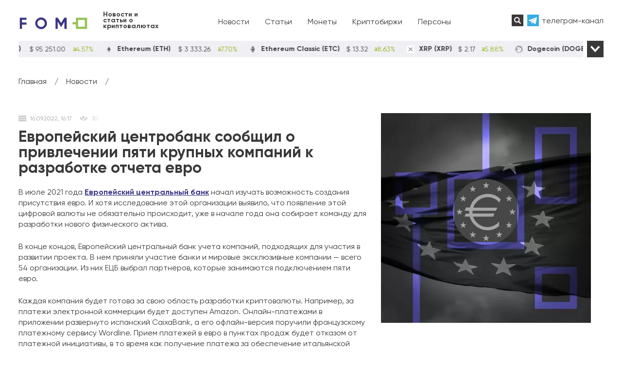

--- FILE ---
content_type: text/html; charset=UTF-8
request_url: https://fomo.press/news/evropeyskiy-tsentrobank-soobschil-o-privlechenii-pyati-krupnyh-kompaniy-k-razrabotke-otcheta-evro
body_size: 12588
content:
<!DOCTYPE html>
<html prefix="og: https://ogp.me/ns#" lang="ru">
<head>
    <meta charset="utf-8" />
    <meta name="viewport" content="width=device-width, initial-scale=1">
    <title>Европейский центробанк сообщил о привлечении пяти крупных компаний к разработке отчета евро</title><link rel="stylesheet" href="https://fomo.press/wp-content/cache/min/1/1815d4615b6617c512838b49cd4e750a.css" media="all" data-minify="1" />    <meta name="description" content="В июле 2021 года Европейский центральный банк начал изучать возможность создания присутствия евро. И хотя исследование этой организации выявило, что появление этой цифровой валюты не..." />    <meta property="og:type" content="article" /><meta property="og:url" content="https://fomo.press/news/evropeyskiy-tsentrobank-soobschil-o-privlechenii-pyati-krupnyh-kompaniy-k-razrabotke-otcheta-evro" /><meta property="og:title" content="Европейский центробанк сообщил о привлечении пяти крупных компаний к разработке отчета евро" /><meta property="og:description" content="В июле 2021 года Европейский центральный банк начал изучать возможность создания присутствия евро. И хотя исследование этой организации выявило, что появление этой цифровой валюты не..." /><meta property="og:image" content="https://fomo.press/wp-content/uploads/2022/09/evropeyskiy-tsentrobank-soobschil-o-privlechenii-pyati-krupnyh-kompaniy-k-razrabotke-otcheta-evro.jpg" />        
    <link rel="icon" href="https://fomo.press/favicon.svg" type="image/svg+xml">
    <meta name='robots' content='max-image-preview:large' />
<style id='wp-img-auto-sizes-contain-inline-css' type='text/css'>
img:is([sizes=auto i],[sizes^="auto," i]){contain-intrinsic-size:3000px 1500px}
/*# sourceURL=wp-img-auto-sizes-contain-inline-css */
</style>
<style id='classic-theme-styles-inline-css' type='text/css'>
/*! This file is auto-generated */
.wp-block-button__link{color:#fff;background-color:#32373c;border-radius:9999px;box-shadow:none;text-decoration:none;padding:calc(.667em + 2px) calc(1.333em + 2px);font-size:1.125em}.wp-block-file__button{background:#32373c;color:#fff;text-decoration:none}
/*# sourceURL=/wp-includes/css/classic-themes.min.css */
</style>










<script type="text/javascript" src="https://fomo.press/wp-includes/js/jquery/jquery.min.js" id="jquery-core-js"></script>
<script type="text/javascript" id="seo-automated-link-building-js-extra">
/* <![CDATA[ */
var seoAutomatedLinkBuilding = {"ajaxUrl":"https://fomo.press/wp-admin/admin-ajax.php"};
//# sourceURL=seo-automated-link-building-js-extra
/* ]]> */
</script>
<script data-minify="1" type="text/javascript" src="https://fomo.press/wp-content/cache/min/1/wp-content/plugins/seo-automated-link-building/js/seo-automated-link-building.js?ver=1763653790" id="seo-automated-link-building-js"></script>
<link rel="canonical" href="https://fomo.press/news/evropeyskiy-tsentrobank-soobschil-o-privlechenii-pyati-krupnyh-kompaniy-k-razrabotke-otcheta-evro" />
<style>.pseudo-clearfy-link { color: #008acf; cursor: pointer;}.pseudo-clearfy-link:hover { text-decoration: none;}</style>
<link rel="preload" as="font" href="https://fomo.press/wp-content/themes/fomo/fonts/Gilroy-Regular.woff" crossorigin>
<link rel="preload" as="font" href="https://fomo.press/wp-content/themes/fomo/fonts/Gilroy-Regular.ttf" crossorigin>
<link rel="preload" as="font" href="https://fomo.press/wp-content/themes/fomo/fonts/Gilroy-Bold.woff" crossorigin>
<link rel="preload" as="font" href="https://fomo.press/wp-content/themes/fomo/fonts/Gilroy-Bold.ttf" crossorigin><style type="text/css">.broken_link, a.broken_link {
	text-decoration: line-through;
}</style><noscript><style id="rocket-lazyload-nojs-css">.rll-youtube-player, [data-lazy-src]{display:none !important;}</style></noscript>    <!-- Yandex.Metrika counter --> <script type="text/javascript" > (function(m,e,t,r,i,k,a){m[i]=m[i]||function(){(m[i].a=m[i].a||[]).push(arguments)}; m[i].l=1*new Date(); for (var j = 0; j < document.scripts.length; j++) {if (document.scripts[j].src === r) { return; }} k=e.createElement(t),a=e.getElementsByTagName(t)[0],k.async=1,k.src=r,a.parentNode.insertBefore(k,a)}) (window, document, "script", "https://mc.yandex.ru/metrika/tag.js", "ym"); ym(90066100, "init", { clickmap:true, trackLinks:true, accurateTrackBounce:true, webvisor:true, trackHash:true }); </script> <noscript><div><img src="https://mc.yandex.ru/watch/90066100" style="position:absolute; left:-9999px;" alt="" /></div></noscript> <!-- /Yandex.Metrika counter -->
	<meta name="yandex-verification" content="42ad736287583492" />
	<meta name="google-site-verification" content="ev8-Ay_KfNz042zvOpAMPksWEj3Ow5y_7DTycBxQao8" />
<style id='global-styles-inline-css' type='text/css'>
:root{--wp--preset--aspect-ratio--square: 1;--wp--preset--aspect-ratio--4-3: 4/3;--wp--preset--aspect-ratio--3-4: 3/4;--wp--preset--aspect-ratio--3-2: 3/2;--wp--preset--aspect-ratio--2-3: 2/3;--wp--preset--aspect-ratio--16-9: 16/9;--wp--preset--aspect-ratio--9-16: 9/16;--wp--preset--color--black: #000000;--wp--preset--color--cyan-bluish-gray: #abb8c3;--wp--preset--color--white: #ffffff;--wp--preset--color--pale-pink: #f78da7;--wp--preset--color--vivid-red: #cf2e2e;--wp--preset--color--luminous-vivid-orange: #ff6900;--wp--preset--color--luminous-vivid-amber: #fcb900;--wp--preset--color--light-green-cyan: #7bdcb5;--wp--preset--color--vivid-green-cyan: #00d084;--wp--preset--color--pale-cyan-blue: #8ed1fc;--wp--preset--color--vivid-cyan-blue: #0693e3;--wp--preset--color--vivid-purple: #9b51e0;--wp--preset--gradient--vivid-cyan-blue-to-vivid-purple: linear-gradient(135deg,rgb(6,147,227) 0%,rgb(155,81,224) 100%);--wp--preset--gradient--light-green-cyan-to-vivid-green-cyan: linear-gradient(135deg,rgb(122,220,180) 0%,rgb(0,208,130) 100%);--wp--preset--gradient--luminous-vivid-amber-to-luminous-vivid-orange: linear-gradient(135deg,rgb(252,185,0) 0%,rgb(255,105,0) 100%);--wp--preset--gradient--luminous-vivid-orange-to-vivid-red: linear-gradient(135deg,rgb(255,105,0) 0%,rgb(207,46,46) 100%);--wp--preset--gradient--very-light-gray-to-cyan-bluish-gray: linear-gradient(135deg,rgb(238,238,238) 0%,rgb(169,184,195) 100%);--wp--preset--gradient--cool-to-warm-spectrum: linear-gradient(135deg,rgb(74,234,220) 0%,rgb(151,120,209) 20%,rgb(207,42,186) 40%,rgb(238,44,130) 60%,rgb(251,105,98) 80%,rgb(254,248,76) 100%);--wp--preset--gradient--blush-light-purple: linear-gradient(135deg,rgb(255,206,236) 0%,rgb(152,150,240) 100%);--wp--preset--gradient--blush-bordeaux: linear-gradient(135deg,rgb(254,205,165) 0%,rgb(254,45,45) 50%,rgb(107,0,62) 100%);--wp--preset--gradient--luminous-dusk: linear-gradient(135deg,rgb(255,203,112) 0%,rgb(199,81,192) 50%,rgb(65,88,208) 100%);--wp--preset--gradient--pale-ocean: linear-gradient(135deg,rgb(255,245,203) 0%,rgb(182,227,212) 50%,rgb(51,167,181) 100%);--wp--preset--gradient--electric-grass: linear-gradient(135deg,rgb(202,248,128) 0%,rgb(113,206,126) 100%);--wp--preset--gradient--midnight: linear-gradient(135deg,rgb(2,3,129) 0%,rgb(40,116,252) 100%);--wp--preset--font-size--small: 13px;--wp--preset--font-size--medium: 20px;--wp--preset--font-size--large: 36px;--wp--preset--font-size--x-large: 42px;--wp--preset--spacing--20: 0.44rem;--wp--preset--spacing--30: 0.67rem;--wp--preset--spacing--40: 1rem;--wp--preset--spacing--50: 1.5rem;--wp--preset--spacing--60: 2.25rem;--wp--preset--spacing--70: 3.38rem;--wp--preset--spacing--80: 5.06rem;--wp--preset--shadow--natural: 6px 6px 9px rgba(0, 0, 0, 0.2);--wp--preset--shadow--deep: 12px 12px 50px rgba(0, 0, 0, 0.4);--wp--preset--shadow--sharp: 6px 6px 0px rgba(0, 0, 0, 0.2);--wp--preset--shadow--outlined: 6px 6px 0px -3px rgb(255, 255, 255), 6px 6px rgb(0, 0, 0);--wp--preset--shadow--crisp: 6px 6px 0px rgb(0, 0, 0);}:where(.is-layout-flex){gap: 0.5em;}:where(.is-layout-grid){gap: 0.5em;}body .is-layout-flex{display: flex;}.is-layout-flex{flex-wrap: wrap;align-items: center;}.is-layout-flex > :is(*, div){margin: 0;}body .is-layout-grid{display: grid;}.is-layout-grid > :is(*, div){margin: 0;}:where(.wp-block-columns.is-layout-flex){gap: 2em;}:where(.wp-block-columns.is-layout-grid){gap: 2em;}:where(.wp-block-post-template.is-layout-flex){gap: 1.25em;}:where(.wp-block-post-template.is-layout-grid){gap: 1.25em;}.has-black-color{color: var(--wp--preset--color--black) !important;}.has-cyan-bluish-gray-color{color: var(--wp--preset--color--cyan-bluish-gray) !important;}.has-white-color{color: var(--wp--preset--color--white) !important;}.has-pale-pink-color{color: var(--wp--preset--color--pale-pink) !important;}.has-vivid-red-color{color: var(--wp--preset--color--vivid-red) !important;}.has-luminous-vivid-orange-color{color: var(--wp--preset--color--luminous-vivid-orange) !important;}.has-luminous-vivid-amber-color{color: var(--wp--preset--color--luminous-vivid-amber) !important;}.has-light-green-cyan-color{color: var(--wp--preset--color--light-green-cyan) !important;}.has-vivid-green-cyan-color{color: var(--wp--preset--color--vivid-green-cyan) !important;}.has-pale-cyan-blue-color{color: var(--wp--preset--color--pale-cyan-blue) !important;}.has-vivid-cyan-blue-color{color: var(--wp--preset--color--vivid-cyan-blue) !important;}.has-vivid-purple-color{color: var(--wp--preset--color--vivid-purple) !important;}.has-black-background-color{background-color: var(--wp--preset--color--black) !important;}.has-cyan-bluish-gray-background-color{background-color: var(--wp--preset--color--cyan-bluish-gray) !important;}.has-white-background-color{background-color: var(--wp--preset--color--white) !important;}.has-pale-pink-background-color{background-color: var(--wp--preset--color--pale-pink) !important;}.has-vivid-red-background-color{background-color: var(--wp--preset--color--vivid-red) !important;}.has-luminous-vivid-orange-background-color{background-color: var(--wp--preset--color--luminous-vivid-orange) !important;}.has-luminous-vivid-amber-background-color{background-color: var(--wp--preset--color--luminous-vivid-amber) !important;}.has-light-green-cyan-background-color{background-color: var(--wp--preset--color--light-green-cyan) !important;}.has-vivid-green-cyan-background-color{background-color: var(--wp--preset--color--vivid-green-cyan) !important;}.has-pale-cyan-blue-background-color{background-color: var(--wp--preset--color--pale-cyan-blue) !important;}.has-vivid-cyan-blue-background-color{background-color: var(--wp--preset--color--vivid-cyan-blue) !important;}.has-vivid-purple-background-color{background-color: var(--wp--preset--color--vivid-purple) !important;}.has-black-border-color{border-color: var(--wp--preset--color--black) !important;}.has-cyan-bluish-gray-border-color{border-color: var(--wp--preset--color--cyan-bluish-gray) !important;}.has-white-border-color{border-color: var(--wp--preset--color--white) !important;}.has-pale-pink-border-color{border-color: var(--wp--preset--color--pale-pink) !important;}.has-vivid-red-border-color{border-color: var(--wp--preset--color--vivid-red) !important;}.has-luminous-vivid-orange-border-color{border-color: var(--wp--preset--color--luminous-vivid-orange) !important;}.has-luminous-vivid-amber-border-color{border-color: var(--wp--preset--color--luminous-vivid-amber) !important;}.has-light-green-cyan-border-color{border-color: var(--wp--preset--color--light-green-cyan) !important;}.has-vivid-green-cyan-border-color{border-color: var(--wp--preset--color--vivid-green-cyan) !important;}.has-pale-cyan-blue-border-color{border-color: var(--wp--preset--color--pale-cyan-blue) !important;}.has-vivid-cyan-blue-border-color{border-color: var(--wp--preset--color--vivid-cyan-blue) !important;}.has-vivid-purple-border-color{border-color: var(--wp--preset--color--vivid-purple) !important;}.has-vivid-cyan-blue-to-vivid-purple-gradient-background{background: var(--wp--preset--gradient--vivid-cyan-blue-to-vivid-purple) !important;}.has-light-green-cyan-to-vivid-green-cyan-gradient-background{background: var(--wp--preset--gradient--light-green-cyan-to-vivid-green-cyan) !important;}.has-luminous-vivid-amber-to-luminous-vivid-orange-gradient-background{background: var(--wp--preset--gradient--luminous-vivid-amber-to-luminous-vivid-orange) !important;}.has-luminous-vivid-orange-to-vivid-red-gradient-background{background: var(--wp--preset--gradient--luminous-vivid-orange-to-vivid-red) !important;}.has-very-light-gray-to-cyan-bluish-gray-gradient-background{background: var(--wp--preset--gradient--very-light-gray-to-cyan-bluish-gray) !important;}.has-cool-to-warm-spectrum-gradient-background{background: var(--wp--preset--gradient--cool-to-warm-spectrum) !important;}.has-blush-light-purple-gradient-background{background: var(--wp--preset--gradient--blush-light-purple) !important;}.has-blush-bordeaux-gradient-background{background: var(--wp--preset--gradient--blush-bordeaux) !important;}.has-luminous-dusk-gradient-background{background: var(--wp--preset--gradient--luminous-dusk) !important;}.has-pale-ocean-gradient-background{background: var(--wp--preset--gradient--pale-ocean) !important;}.has-electric-grass-gradient-background{background: var(--wp--preset--gradient--electric-grass) !important;}.has-midnight-gradient-background{background: var(--wp--preset--gradient--midnight) !important;}.has-small-font-size{font-size: var(--wp--preset--font-size--small) !important;}.has-medium-font-size{font-size: var(--wp--preset--font-size--medium) !important;}.has-large-font-size{font-size: var(--wp--preset--font-size--large) !important;}.has-x-large-font-size{font-size: var(--wp--preset--font-size--x-large) !important;}
/*# sourceURL=global-styles-inline-css */
</style>
<style id='mcw-custom-inline-css' type='text/css'>
#mcw-463 .cc-coin { color: #393939; } #mcw-463 .cc-ticker { background-color: #f0eff4; }
/*# sourceURL=mcw-custom-inline-css */
</style>
</head>
<body class="single" itemscope="itemscope" itemtype="https://schema.org/WebPage">
<div class="header" itemscope itemtype="https://schema.org/WPHeader">
    <div class="wrapper">
        <div class="header-item header-logo">
                    <a itemprop="url" href="/" title="fomo.press">
                <img width="144" height="24" class="logo" src="data:image/svg+xml,%3Csvg%20xmlns='http://www.w3.org/2000/svg'%20viewBox='0%200%20144%2024'%3E%3C/svg%3E" alt="fomo.press" data-lazy-src="https://fomo.press/wp-content/themes/fomo/img/logo.svg"><noscript><img width="144" height="24" class="logo" src="https://fomo.press/wp-content/themes/fomo/img/logo.svg" alt="fomo.press"></noscript>
                <span class="slogan">Новости и статьи о криптовалютах</span>
            </a>
                </div>
        <div class="header-item header-menu" itemscope itemtype="https://schema.org/SiteNavigationElement">
            <div class="menu-topmenu-container"><ul id="menu-topmenu" class="menu"><li itemprop="name"><a itemprop="url" href="https://fomo.press/news">Новости</a></li>
<li itemprop="name"><a itemprop="url" href="https://fomo.press/posts">Статьи</a></li>
<li itemprop="name"><a itemprop="url" href="https://fomo.press/coins">Монеты</a></li>
<li itemprop="name"><a itemprop="url" href="https://fomo.press/exchanges">Криптобиржи</a></li>
<li itemprop="name"><a itemprop="url" href="https://fomo.press/persons">Персоны</a></li>
<li itemprop="name"><a itemprop="url" href="https://fomo.press/organizations">Организации</a></li>
<li itemprop="name"><a itemprop="url" href="https://fomo.press/countries">Страны</a></li>
</ul></div>        </div>
        <div class="header-search">
            <form role="search" method="get" class="search-form" action="https://fomo.press/">
                <input class="search-form__input" type="text" value="" name="s" id="s" placeholder="Поиск..." autocomplete="off" />
                <input class="submit" type="submit" value="Поиск" />
            </form>
        </div>
        <div class="header-social social-icons">
                    <a class="social-tg" target="_blank" href="https://t.me/fomopress">телеграм-канал</a>
                </div>
    </div>
</div>
<div class="wrapper coins-widget">
    <div class="cryptoboxes" id="mcw-463" data-realtime="on"><div class="mcw-ticker mcw-ticker-1 mcw-same" data-speed="70"><div class="cc-ticker mcw-custom-theme"><div class="cc-stats"><div class="cc-coin"><div><img class="coin-img" alt="bitcoin" src="data:image/svg+xml,%3Csvg%20xmlns='http://www.w3.org/2000/svg'%20viewBox='0%200%200%2025'%3E%3C/svg%3E" height="25" data-lazy-src="https://coin-images.coingecko.com/coins/images/1/thumb/bitcoin.png" /><noscript><img class="coin-img" alt="bitcoin" src="https://coin-images.coingecko.com/coins/images/1/thumb/bitcoin.png" height="25" /></noscript></div>Bitcoin (BTC) <span data-price="95251.00000000000000" data-live-price="bitcoin" data-rate="1" data-currency="USD" style="width: 10ch !important;text-align:center;margin-left:1ch;"><b class="fiat-symbol">$</b> <span>95 251.00</span></span><span data-live-change="BTC" class="mcw-up"><span class="micon-arrow-up"></span> <span>4.57%</span></span></div><div class="cc-coin"><div><img class="coin-img" alt="ethereum" src="data:image/svg+xml,%3Csvg%20xmlns='http://www.w3.org/2000/svg'%20viewBox='0%200%200%2025'%3E%3C/svg%3E" height="25" data-lazy-src="https://coin-images.coingecko.com/coins/images/279/thumb/ethereum.png" /><noscript><img class="coin-img" alt="ethereum" src="https://coin-images.coingecko.com/coins/images/279/thumb/ethereum.png" height="25" /></noscript></div>Ethereum (ETH) <span data-price="3333.26000000000022" data-live-price="ethereum" data-rate="1" data-currency="USD" style="width: 9ch !important;text-align:center;margin-left:1ch;"><b class="fiat-symbol">$</b> <span>3 333.26</span></span><span data-live-change="ETH" class="mcw-up"><span class="micon-arrow-up"></span> <span>7.70%</span></span></div><div class="cc-coin"><div><img class="coin-img" alt="ethereum-classic" src="data:image/svg+xml,%3Csvg%20xmlns='http://www.w3.org/2000/svg'%20viewBox='0%200%200%2025'%3E%3C/svg%3E" height="25" data-lazy-src="https://coin-images.coingecko.com/coins/images/453/thumb/ethereum-classic-logo.png" /><noscript><img class="coin-img" alt="ethereum-classic" src="https://coin-images.coingecko.com/coins/images/453/thumb/ethereum-classic-logo.png" height="25" /></noscript></div>Ethereum Classic (ETC) <span data-price="13.32000000000000" data-live-price="ethereum-classic" data-rate="1" data-currency="USD" style="width: 6ch !important;text-align:center;margin-left:1ch;"><b class="fiat-symbol">$</b> <span>13.32</span></span><span data-live-change="ETC" class="mcw-up"><span class="micon-arrow-up"></span> <span>8.63%</span></span></div><div class="cc-coin"><div><img class="coin-img" alt="xrp" src="data:image/svg+xml,%3Csvg%20xmlns='http://www.w3.org/2000/svg'%20viewBox='0%200%200%2025'%3E%3C/svg%3E" height="25" data-lazy-src="https://coin-images.coingecko.com/coins/images/44/thumb/xrp-symbol-white-128.png" /><noscript><img class="coin-img" alt="xrp" src="https://coin-images.coingecko.com/coins/images/44/thumb/xrp-symbol-white-128.png" height="25" /></noscript></div>XRP (XRP) <span data-price="2.17000000000000" data-live-price="ripple" data-rate="1" data-currency="USD" style="width: 5ch !important;text-align:center;margin-left:1ch;"><b class="fiat-symbol">$</b> <span>2.17</span></span><span data-live-change="XRP" class="mcw-up"><span class="micon-arrow-up"></span> <span>5.88%</span></span></div><div class="cc-coin"><div><img class="coin-img" alt="dogecoin" src="data:image/svg+xml,%3Csvg%20xmlns='http://www.w3.org/2000/svg'%20viewBox='0%200%200%2025'%3E%3C/svg%3E" height="25" data-lazy-src="https://coin-images.coingecko.com/coins/images/5/thumb/dogecoin.png" /><noscript><img class="coin-img" alt="dogecoin" src="https://coin-images.coingecko.com/coins/images/5/thumb/dogecoin.png" height="25" /></noscript></div>Dogecoin (DOGE) <span data-price="0.14745300000000" data-live-price="dogecoin" data-rate="1" data-currency="USD" style="width: 9ch !important;text-align:center;margin-left:1ch;"><b class="fiat-symbol">$</b> <span>0.147453</span></span><span data-live-change="DOGE" class="mcw-up"><span class="micon-arrow-up"></span> <span>8.09%</span></span></div><div class="cc-coin"><div><img class="coin-img" alt="cardano" src="data:image/svg+xml,%3Csvg%20xmlns='http://www.w3.org/2000/svg'%20viewBox='0%200%200%2025'%3E%3C/svg%3E" height="25" data-lazy-src="https://coin-images.coingecko.com/coins/images/975/thumb/cardano.png" /><noscript><img class="coin-img" alt="cardano" src="https://coin-images.coingecko.com/coins/images/975/thumb/cardano.png" height="25" /></noscript></div>Cardano (ADA) <span data-price="0.42123900000000" data-live-price="cardano" data-rate="1" data-currency="USD" style="width: 9ch !important;text-align:center;margin-left:1ch;"><b class="fiat-symbol">$</b> <span>0.421239</span></span><span data-live-change="ADA" class="mcw-up"><span class="micon-arrow-up"></span> <span>9.27%</span></span></div><div class="cc-coin"><div><img class="coin-img" alt="solana" src="data:image/svg+xml,%3Csvg%20xmlns='http://www.w3.org/2000/svg'%20viewBox='0%200%200%2025'%3E%3C/svg%3E" height="25" data-lazy-src="https://coin-images.coingecko.com/coins/images/4128/thumb/solana.png" /><noscript><img class="coin-img" alt="solana" src="https://coin-images.coingecko.com/coins/images/4128/thumb/solana.png" height="25" /></noscript></div>Solana (SOL) <span data-price="145.56000000000000" data-live-price="solana" data-rate="1" data-currency="USD" style="width: 7ch !important;text-align:center;margin-left:1ch;"><b class="fiat-symbol">$</b> <span>145.56</span></span><span data-live-change="SOL" class="mcw-up"><span class="micon-arrow-up"></span> <span>4.91%</span></span></div><div class="cc-coin"><div><img class="coin-img" alt="polkadot" src="data:image/svg+xml,%3Csvg%20xmlns='http://www.w3.org/2000/svg'%20viewBox='0%200%200%2025'%3E%3C/svg%3E" height="25" data-lazy-src="https://coin-images.coingecko.com/coins/images/12171/thumb/polkadot.jpg" /><noscript><img class="coin-img" alt="polkadot" src="https://coin-images.coingecko.com/coins/images/12171/thumb/polkadot.jpg" height="25" /></noscript></div>Polkadot (DOT) <span data-price="2.27000000000000" data-live-price="polkadot" data-rate="1" data-currency="USD" style="width: 5ch !important;text-align:center;margin-left:1ch;"><b class="fiat-symbol">$</b> <span>2.27</span></span><span data-live-change="DOT" class="mcw-up"><span class="micon-arrow-up"></span> <span>9.53%</span></span></div><div class="cc-coin"><div><img class="coin-img" alt="litecoin" src="data:image/svg+xml,%3Csvg%20xmlns='http://www.w3.org/2000/svg'%20viewBox='0%200%200%2025'%3E%3C/svg%3E" height="25" data-lazy-src="https://coin-images.coingecko.com/coins/images/2/thumb/litecoin.png" /><noscript><img class="coin-img" alt="litecoin" src="https://coin-images.coingecko.com/coins/images/2/thumb/litecoin.png" height="25" /></noscript></div>Litecoin (LTC) <span data-price="78.00000000000000" data-live-price="litecoin" data-rate="1" data-currency="USD" style="width: 6ch !important;text-align:center;margin-left:1ch;"><b class="fiat-symbol">$</b> <span>78.00</span></span><span data-live-change="LTC" class="mcw-up"><span class="micon-arrow-up"></span> <span>2.50%</span></span></div><div class="cc-coin"><div><img class="coin-img" alt="tron" src="data:image/svg+xml,%3Csvg%20xmlns='http://www.w3.org/2000/svg'%20viewBox='0%200%200%2025'%3E%3C/svg%3E" height="25" data-lazy-src="https://coin-images.coingecko.com/coins/images/1094/thumb/tron-logo.png" /><noscript><img class="coin-img" alt="tron" src="https://coin-images.coingecko.com/coins/images/1094/thumb/tron-logo.png" height="25" /></noscript></div>TRON (TRX) <span data-price="0.30448000000000" data-live-price="tron" data-rate="1" data-currency="USD" style="width: 9ch !important;text-align:center;margin-left:1ch;"><b class="fiat-symbol">$</b> <span>0.30448</span></span><span data-live-change="TRX" class="mcw-up"><span class="micon-arrow-up"></span> <span>1.69%</span></span></div><div class="cc-coin"><div><img class="coin-img" alt="cosmos" src="data:image/svg+xml,%3Csvg%20xmlns='http://www.w3.org/2000/svg'%20viewBox='0%200%200%2025'%3E%3C/svg%3E" height="25" data-lazy-src="https://coin-images.coingecko.com/coins/images/1481/thumb/cosmos_hub.png" /><noscript><img class="coin-img" alt="cosmos" src="https://coin-images.coingecko.com/coins/images/1481/thumb/cosmos_hub.png" height="25" /></noscript></div>Cosmos Hub (ATOM) <span data-price="2.64000000000000" data-live-price="cosmos-hub" data-rate="1" data-currency="USD" style="width: 5ch !important;text-align:center;margin-left:1ch;"><b class="fiat-symbol">$</b> <span>2.64</span></span><span data-live-change="ATOM" class="mcw-up"><span class="micon-arrow-up"></span> <span>5.61%</span></span></div><div class="cc-coin"><div><img class="coin-img" alt="near" src="data:image/svg+xml,%3Csvg%20xmlns='http://www.w3.org/2000/svg'%20viewBox='0%200%200%2025'%3E%3C/svg%3E" height="25" data-lazy-src="https://coin-images.coingecko.com/coins/images/10365/thumb/near.jpg" /><noscript><img class="coin-img" alt="near" src="https://coin-images.coingecko.com/coins/images/10365/thumb/near.jpg" height="25" /></noscript></div>NEAR Protocol (NEAR) <span data-price="1.87000000000000" data-live-price="near-protocol" data-rate="1" data-currency="USD" style="width: 5ch !important;text-align:center;margin-left:1ch;"><b class="fiat-symbol">$</b> <span>1.87</span></span><span data-live-change="NEAR" class="mcw-up"><span class="micon-arrow-up"></span> <span>9.67%</span></span></div><div class="cc-coin"><div><img class="coin-img" alt="dash" src="data:image/svg+xml,%3Csvg%20xmlns='http://www.w3.org/2000/svg'%20viewBox='0%200%200%2025'%3E%3C/svg%3E" height="25" data-lazy-src="https://coin-images.coingecko.com/coins/images/19/thumb/dash-logo.png" /><noscript><img class="coin-img" alt="dash" src="https://coin-images.coingecko.com/coins/images/19/thumb/dash-logo.png" height="25" /></noscript></div>Dash (DASH) <span data-price="57.83000000000000" data-live-price="dash" data-rate="1" data-currency="USD" style="width: 6ch !important;text-align:center;margin-left:1ch;"><b class="fiat-symbol">$</b> <span>57.83</span></span><span data-live-change="DASH" class="mcw-up"><span class="micon-arrow-up"></span> <span>41.97%</span></span></div><div class="cc-coin"><div><img class="coin-img" alt="shiba-inu" src="data:image/svg+xml,%3Csvg%20xmlns='http://www.w3.org/2000/svg'%20viewBox='0%200%200%2025'%3E%3C/svg%3E" height="25" data-lazy-src="https://coin-images.coingecko.com/coins/images/11939/thumb/shiba.png" /><noscript><img class="coin-img" alt="shiba-inu" src="https://coin-images.coingecko.com/coins/images/11939/thumb/shiba.png" height="25" /></noscript></div>Shiba Inu (SHIB) <span data-price="0.00000886000000" data-live-price="shiba-inu" data-rate="1" data-currency="USD" style="width: 9ch !important;text-align:center;margin-left:1ch;"><b class="fiat-symbol">$</b> <span>0.000009</span></span><span data-live-change="SHIB" class="mcw-up"><span class="micon-arrow-up"></span> <span>5.49%</span></span></div></div></div></div></div>    <span class="all-coins-widget-button all-coins-widget-button-open"></span>
    <span class="all-coins-widget-button all-coins-widget-button-close"></span>
</div><script>
    var ymarr = new Map();
</script>
<div class="section wrapper post-header">
    <ul itemscope itemtype="https://schema.org/BreadcrumbList" class="breadcrumbs"><li itemprop="itemListElement" itemscope itemtype="https://schema.org/ListItem" class="item"><a itemprop="item" href="https://fomo.press" class="link"><span itemprop="name">Главная</span></a><meta itemprop="position" content="1" /></li><li class="separator">/</li><li itemprop="itemListElement" itemscope itemtype="https://schema.org/ListItem" class="item"><a itemprop="item" href="https://fomo.press/news" class="link"><span itemprop="name">Новости</span></a><meta itemprop="position" content="2" /></li><li class="separator">/</li></ul></div>
    <div class="single-inner" id="post-832">
<div class="section wrapper single-wrapper">
    <div class="text">
        <div class="text-info">
            <span class="text-info-date">16.09.2022, 16:17</span>
            <span class="text-info-view"><div class="post-views content-post post-832 entry-meta">
				<span class="post-views-count">30</span>
			</div></span>
        </div>
        <h1>Европейский центробанк сообщил о привлечении пяти крупных компаний к разработке отчета евро</h1>
        <p>В июле 2021 года <a href="https://fomo.press/organizations/evropeyskiy-tsentralnyy-bank" data-internallinksmanager029f6b8e52c="190" title="Европейский центральный банк">Европейский центральный банк</a> начал изучать возможность создания присутствия евро. И хотя исследование этой организации выявило, что появление этой цифровой валюты не обязательно происходит, уже в начале года она собирает команду для разработки нового физического актива.</p><div class="text-img"><img width="432" height="432" decoding="async" src="data:image/svg+xml,%3Csvg%20xmlns='http://www.w3.org/2000/svg'%20viewBox='0%200%20432%20432'%3E%3C/svg%3E" alt="Европейский центробанк сообщил о привлечении пяти крупных компаний к разработке отчета евро" data-lazy-src="https://fomo.press/wp-content/webp-express/webp-images/doc-root/wp-content/uploads/2022/09/evropeyskiy-tsentrobank-soobschil-o-privlechenii-pyati-krupnyh-kompaniy-k-razrabotke-otcheta-evro-432x432.jpg.webp"><noscript><img width="432" height="432" decoding="async" src="https://fomo.press/wp-content/webp-express/webp-images/doc-root/wp-content/uploads/2022/09/evropeyskiy-tsentrobank-soobschil-o-privlechenii-pyati-krupnyh-kompaniy-k-razrabotke-otcheta-evro-432x432.jpg.webp" alt="Европейский центробанк сообщил о привлечении пяти крупных компаний к разработке отчета евро"></noscript></div>
<p>В конце концов, Европейский центральный банк учета компаний, подходящих для участия в развитии проекта. В нем приняли участие банки и мировые эксклюзивные компании — всего 54 организации. Из них ЕЦБ выбрал партнёров, которые занимаются подключением пяти евро.</p>
<p>Каждая компания будет готова за свою область разработки криптовалюты. Например, за платежи электронной коммерции будет доступен Amazon. Онлайн-платежами в приложении развернуто испанский CaixaBank, а его офлайн-версия поручили французскому платежному сервису Wordline. Прием платежей в евро в пунктах продаж будет отказом от платежной инициативы, в то время как получение платежа за обеспечение итальянской компанией Nexi.</p>
<p>Тестирование прототипа цифровой валюты ЕЦБ должно было начаться уже в этом месяце и закончиться в конце года.</p>
</p>                <span class="text-author">Автор материала: Руслан Гагуа</span>        <div class="tags-info">
            <a class="tags-info-item organization-item" href="https://fomo.press/organizations/amazon">Amazon</a><a class="tags-info-item organization-item" href="https://fomo.press/organizations/evropeyskiy-tsentralnyy-bank">ЕЦБ</a><a class="tags-info-item tag-item" href="https://fomo.press/tag/cbdc">CBDC</a>        </div>
    </div>
</div>
<div class="section wrapper single-wrapper perelink">
    <span class="another-title">Ещё по теме</span>
    <div class="news00">
            <div class="news00-item">
            <div class="news00-item-info">
                <span class="news00-item-info-date">01.03.23, 10:27</span>
                <div class="tags-info">
                                    </div>
            </div>
            <a href="https://fomo.press/posts/chto-takoe-kriptovalyuta">Что такое криптовалюта?</a>
        </div>
                <div class="news00-item">
            <div class="news00-item-info">
                <span class="news00-item-info-date">14.03.23, 12:03</span>
                <div class="tags-info">
                    <span class="tags-info-item coin-item">Ethereum</span>                </div>
            </div>
            <a href="https://fomo.press/posts/chto-takoe-ethereum">Что такое Ethereum?</a>
        </div>
                <div class="news00-item">
            <div class="news00-item-info">
                <span class="news00-item-info-date">02.03.23, 21:07</span>
                <div class="tags-info">
                                    </div>
            </div>
            <a href="https://fomo.press/posts/chto-takoe-blokcheyn">Что такое блокчейн?</a>
        </div>
            </div>
    <div class="news96-col">
            <div class="news96-col-item">
            <div class="news96-col-item-image">
                <img width="96" height="96" src="data:image/svg+xml,%3Csvg%20xmlns='http://www.w3.org/2000/svg'%20viewBox='0%200%2096%2096'%3E%3C/svg%3E" alt="Что такое скам?" data-lazy-src="https://fomo.press/wp-content/webp-express/webp-images/doc-root/wp-content/uploads/2022/10/chto-takoe-skam-96x96.jpg.webp"><noscript><img width="96" height="96" src="https://fomo.press/wp-content/webp-express/webp-images/doc-root/wp-content/uploads/2022/10/chto-takoe-skam-96x96.jpg.webp" alt="Что такое скам?"></noscript>
            </div>
            <div class="news96-col-item-text">
                <a href="https://fomo.press/posts/chto-takoe-skam">Что такое скам?</a>
                <div class="news96-col-item-info">
                    <span class="news96-col-item-info-date">08.10.22, 7:13</span>
                    <span class="news96-col-item-info-view"><div class="post-views content-post post-1390 entry-meta">
				<span class="post-views-count">836</span>
			</div></span>
                </div>
            </div>
        </div>
                <div class="news96-col-item">
            <div class="news96-col-item-image">
                <img width="96" height="96" src="data:image/svg+xml,%3Csvg%20xmlns='http://www.w3.org/2000/svg'%20viewBox='0%200%2096%2096'%3E%3C/svg%3E" alt="Что такое парачейны?" data-lazy-src="https://fomo.press/wp-content/webp-express/webp-images/doc-root/wp-content/uploads/2022/10/chto-takoe-paracheini-96x96.jpg.webp"><noscript><img width="96" height="96" src="https://fomo.press/wp-content/webp-express/webp-images/doc-root/wp-content/uploads/2022/10/chto-takoe-paracheini-96x96.jpg.webp" alt="Что такое парачейны?"></noscript>
            </div>
            <div class="news96-col-item-text">
                <a href="https://fomo.press/posts/chto-takoe-paracheini">Что такое парачейны?</a>
                <div class="news96-col-item-info">
                    <span class="news96-col-item-info-date">01.10.22, 7:17</span>
                    <span class="news96-col-item-info-view"><div class="post-views content-post post-1171 entry-meta">
				<span class="post-views-count">641</span>
			</div></span>
                </div>
            </div>
        </div>
                <div class="news96-col-item">
            <div class="news96-col-item-image">
                <img width="96" height="96" src="data:image/svg+xml,%3Csvg%20xmlns='http://www.w3.org/2000/svg'%20viewBox='0%200%2096%2096'%3E%3C/svg%3E" alt="Что такое Aptos?" data-lazy-src="https://fomo.press/wp-content/webp-express/webp-images/doc-root/wp-content/uploads/2023/02/aptos7-96x96.jpg.webp"><noscript><img width="96" height="96" src="https://fomo.press/wp-content/webp-express/webp-images/doc-root/wp-content/uploads/2023/02/aptos7-96x96.jpg.webp" alt="Что такое Aptos?"></noscript>
            </div>
            <div class="news96-col-item-text">
                <a href="https://fomo.press/posts/chto-takoe-aptos">Что такое Aptos?</a>
                <div class="news96-col-item-info">
                    <span class="news96-col-item-info-date">14.02.23, 0:20</span>
                    <span class="news96-col-item-info-view"><div class="post-views content-post post-4385 entry-meta">
				<span class="post-views-count">1&nbsp;008</span>
			</div></span>
                </div>
            </div>
        </div>
                <div class="news96-col-item">
            <div class="news96-col-item-image">
                <img width="96" height="96" src="data:image/svg+xml,%3Csvg%20xmlns='http://www.w3.org/2000/svg'%20viewBox='0%200%2096%2096'%3E%3C/svg%3E" alt="Что такое Sui?" data-lazy-src="https://fomo.press/wp-content/webp-express/webp-images/doc-root/wp-content/uploads/2023/02/sui-96x96.jpg.webp"><noscript><img width="96" height="96" src="https://fomo.press/wp-content/webp-express/webp-images/doc-root/wp-content/uploads/2023/02/sui-96x96.jpg.webp" alt="Что такое Sui?"></noscript>
            </div>
            <div class="news96-col-item-text">
                <a href="https://fomo.press/posts/chto-takoe-sui">Что такое Sui?</a>
                <div class="news96-col-item-info">
                    <span class="news96-col-item-info-date">20.02.23, 10:14</span>
                    <span class="news96-col-item-info-view"><div class="post-views content-post post-4523 entry-meta">
				<span class="post-views-count">1&nbsp;196</span>
			</div></span>
                </div>
            </div>
        </div>
                <div class="news96-col-item">
            <div class="news96-col-item-image">
                <img width="96" height="96" src="data:image/svg+xml,%3Csvg%20xmlns='http://www.w3.org/2000/svg'%20viewBox='0%200%2096%2096'%3E%3C/svg%3E" alt="Что такое горячий кошелек?" data-lazy-src="https://fomo.press/wp-content/webp-express/webp-images/doc-root/wp-content/uploads/2023/05/1-50-96x96.jpg.webp"><noscript><img width="96" height="96" src="https://fomo.press/wp-content/webp-express/webp-images/doc-root/wp-content/uploads/2023/05/1-50-96x96.jpg.webp" alt="Что такое горячий кошелек?"></noscript>
            </div>
            <div class="news96-col-item-text">
                <a href="https://fomo.press/posts/chto-takoe-goryachiy-koshelek">Что такое горячий кошелек?</a>
                <div class="news96-col-item-info">
                    <span class="news96-col-item-info-date">03.05.23, 13:47</span>
                    <span class="news96-col-item-info-view"><div class="post-views content-post post-5486 entry-meta">
				<span class="post-views-count">674</span>
			</div></span>
                </div>
            </div>
        </div>
                <div class="news96-col-item">
            <div class="news96-col-item-image">
                <img width="96" height="96" src="data:image/svg+xml,%3Csvg%20xmlns='http://www.w3.org/2000/svg'%20viewBox='0%200%2096%2096'%3E%3C/svg%3E" alt="Что такое Arbitrum?" data-lazy-src="https://fomo.press/wp-content/webp-express/webp-images/doc-root/wp-content/uploads/2023/04/1-40-96x96.jpg.webp"><noscript><img width="96" height="96" src="https://fomo.press/wp-content/webp-express/webp-images/doc-root/wp-content/uploads/2023/04/1-40-96x96.jpg.webp" alt="Что такое Arbitrum?"></noscript>
            </div>
            <div class="news96-col-item-text">
                <a href="https://fomo.press/posts/chto-takoe-arbitrum">Что такое Arbitrum?</a>
                <div class="news96-col-item-info">
                    <span class="news96-col-item-info-date">11.04.23, 16:52</span>
                    <span class="news96-col-item-info-view"><div class="post-views content-post post-5269 entry-meta">
				<span class="post-views-count">693</span>
			</div></span>
                </div>
            </div>
        </div>
            </div>
</div>
<script>
    var singlepagetitle = 'Европейский центробанк сообщил о привлечении пяти крупных компаний к разработке отчета евро';
    ymarr.set('https://fomo.press/news/evropeyskiy-tsentrobank-soobschil-o-privlechenii-pyati-krupnyh-kompaniy-k-razrabotke-otcheta-evro', singlepagetitle);
</script>
</div>

<div id="ajax-load-more" class="ajax-load-more-wrap infinite classic alm-layouts"  data-alm-id="" data-canonical-url="https://fomo.press/news/evropeyskiy-tsentrobank-soobschil-o-privlechenii-pyati-krupnyh-kompaniy-k-razrabotke-otcheta-evro" data-slug="evropeyskiy-tsentrobank-soobschil-o-privlechenii-pyati-krupnyh-kompaniy-k-razrabotke-otcheta-evro" data-post-id="832"  data-localized="ajax_load_more_vars" data-alm-object="ajax_load_more"><div aria-live="polite" aria-atomic="true" class="alm-listing alm-ajax alm-has-transition" data-single-post="true" data-single-post-id="832" data-single-post-order="latest" data-single-post-target=".single-inner" data-single-post-title-template="" data-single-post-site-title="Fomo.Press" data-single-post-site-tagline="Новости и статьи о криптовалютах" data-single-post-scroll="false" data-single-post-scrolltop="30" data-single-post-controls="1" data-single-post-progress-bar="top:3:3b3785" data-single-post-pageview="true" data-container-type="div" data-loading-style="infinite classic" data-repeater="default" data-post-type="news" data-order="DESC" data-orderby="date" data-offset="1" data-posts-per-page="1" data-scroll-distance="-500" data-max-pages="50" data-pause-override="true" data-pause="true" data-button-label="Load More"><div class="alm-reveal alm-single-post post-832" data-url="https://fomo.press/news/evropeyskiy-tsentrobank-soobschil-o-privlechenii-pyati-krupnyh-kompaniy-k-razrabotke-otcheta-evro" data-title="Европейский центробанк сообщил о привлечении пяти крупных компаний к разработке отчета евро" data-id="832" data-page="0"></div></div><div class="alm-btn-wrap"><button class="alm-load-more-btn more" type="button">Load More</button></div></div>
<div itemscope itemtype="https://schema.org/WPFooter" class="footer">
    <div class="wrapper">
        <div class="footer-item footer-menu">
            <div class="menu-footermenu-container"><ul id="menu-footermenu" class="menu"><li itemprop="name"><a itemprop="url" href="https://fomo.press/news">Новости</a></li>
<li itemprop="name"><a itemprop="url" href="https://fomo.press/posts">Статьи</a></li>
<li itemprop="name"><a itemprop="url" href="https://fomo.press/coins">Монеты</a></li>
<li itemprop="name"><a itemprop="url" href="https://fomo.press/exchanges">Криптобиржи</a></li>
<li itemprop="name"><a itemprop="url" href="https://fomo.press/countries">Страны</a></li>
<li itemprop="name"><a itemprop="url" href="https://fomo.press/persons">Персоны</a></li>
<li itemprop="name"><a itemprop="url" href="https://fomo.press/organizations">Организации</a></li>
<li itemprop="name"><a itemprop="url" href="https://fomo.press/press-releases">Пресс-релизы</a></li>
</ul></div>            <div class="footer-bottom">
                
            </div>
        </div>
        <div class="footer-item footer-second">
            <div class="footer-social">
                                    <a class="social-tg" target="_blank" href="https://t.me/fomopress"></a>                        <a class="social-dzen" target="_blank" href="https://zen.yandex.ru/fomopress"></a>            </div>
            <span class="branding">FOMO</span>
        </div>
    </div>
</div>

<span class="menu-open icon-menu"></span>
<span class="menu-close icon-close"></span>
<div class="fadeblock"></div>

<div class="all-coins-widget all-coins-widget-hide">
    <div class="cryptoboxes mcw-table light" id="mcw-465" data-realtime="on"><div class="title-bar">Table</div><table class="mcw-datatable dataTable display nowrap" style="width: 100%" data-length="50" data-total="13285"><thead><tr><th class="col-rank text-left" data-col=rank>#</th><th class="col-name text-left" data-col=name>Монета</th><th class="col-price_usd" data-col=price_usd>Цена</th><th class="col-percent_change_24h" data-col=percent_change_24h>Изменение</th><th class="col-volume_usd_24h" data-col=volume_usd_24h>Объем (24ч)</th><th class="col-market_cap_usd" data-col=market_cap_usd>Капитализация</th><th class="col-weekly" data-col=weekly>Последние 24ч</th></tr></thead><tbody></tbody></table></div></div>

<div class="wrapper">
</div>

<script type="speculationrules">
{"prefetch":[{"source":"document","where":{"and":[{"href_matches":"/*"},{"not":{"href_matches":["/wp-*.php","/wp-admin/*","/wp-content/uploads/*","/wp-content/*","/wp-content/plugins/*","/wp-content/themes/fomo/*","/*\\?(.+)"]}},{"not":{"selector_matches":"a[rel~=\"nofollow\"]"}},{"not":{"selector_matches":".no-prefetch, .no-prefetch a"}}]},"eagerness":"conservative"}]}
</script>
<script>var pseudo_links = document.querySelectorAll(".pseudo-clearfy-link");for (var i=0;i<pseudo_links.length;i++ ) { pseudo_links[i].addEventListener("click", function(e){   window.open( e.target.getAttribute("data-uri") ); }); }</script><script type="text/javascript" id="ajax_load_more_vars">var ajax_load_more_vars = {"id":"ajax-load-more","script":"ajax_load_more_vars"}</script><script type="text/javascript" id="post-views-counter-frontend-js-extra">
/* <![CDATA[ */
var pvcArgsFrontend = {"mode":"js","postID":"832","requestURL":"https://fomo.press/wp-admin/admin-ajax.php","nonce":"2f9f87aedd"};
//# sourceURL=post-views-counter-frontend-js-extra
/* ]]> */
</script>
<script type="text/javascript" src="https://fomo.press/wp-content/plugins/post-views-counter/js/frontend.min.js" id="post-views-counter-frontend-js"></script>
<script type="text/javascript" id="rocket-browser-checker-js-after">
/* <![CDATA[ */
"use strict";var _createClass=function(){function defineProperties(target,props){for(var i=0;i<props.length;i++){var descriptor=props[i];descriptor.enumerable=descriptor.enumerable||!1,descriptor.configurable=!0,"value"in descriptor&&(descriptor.writable=!0),Object.defineProperty(target,descriptor.key,descriptor)}}return function(Constructor,protoProps,staticProps){return protoProps&&defineProperties(Constructor.prototype,protoProps),staticProps&&defineProperties(Constructor,staticProps),Constructor}}();function _classCallCheck(instance,Constructor){if(!(instance instanceof Constructor))throw new TypeError("Cannot call a class as a function")}var RocketBrowserCompatibilityChecker=function(){function RocketBrowserCompatibilityChecker(options){_classCallCheck(this,RocketBrowserCompatibilityChecker),this.passiveSupported=!1,this._checkPassiveOption(this),this.options=!!this.passiveSupported&&options}return _createClass(RocketBrowserCompatibilityChecker,[{key:"_checkPassiveOption",value:function(self){try{var options={get passive(){return!(self.passiveSupported=!0)}};window.addEventListener("test",null,options),window.removeEventListener("test",null,options)}catch(err){self.passiveSupported=!1}}},{key:"initRequestIdleCallback",value:function(){!1 in window&&(window.requestIdleCallback=function(cb){var start=Date.now();return setTimeout(function(){cb({didTimeout:!1,timeRemaining:function(){return Math.max(0,50-(Date.now()-start))}})},1)}),!1 in window&&(window.cancelIdleCallback=function(id){return clearTimeout(id)})}},{key:"isDataSaverModeOn",value:function(){return"connection"in navigator&&!0===navigator.connection.saveData}},{key:"supportsLinkPrefetch",value:function(){var elem=document.createElement("link");return elem.relList&&elem.relList.supports&&elem.relList.supports("prefetch")&&window.IntersectionObserver&&"isIntersecting"in IntersectionObserverEntry.prototype}},{key:"isSlowConnection",value:function(){return"connection"in navigator&&"effectiveType"in navigator.connection&&("2g"===navigator.connection.effectiveType||"slow-2g"===navigator.connection.effectiveType)}}]),RocketBrowserCompatibilityChecker}();
//# sourceURL=rocket-browser-checker-js-after
/* ]]> */
</script>
<script type="text/javascript" id="rocket-preload-links-js-extra">
/* <![CDATA[ */
var RocketPreloadLinksConfig = {"excludeUris":"/(?:.+/)?feed(?:/(?:.+/?)?)?$|/(?:.+/)?embed/|/(index\\.php/)?wp\\-json(/.*|$)|/refer/|/go/|/recommend/|/recommends/","usesTrailingSlash":"","imageExt":"jpg|jpeg|gif|png|tiff|bmp|webp|avif|pdf|doc|docx|xls|xlsx|php","fileExt":"jpg|jpeg|gif|png|tiff|bmp|webp|avif|pdf|doc|docx|xls|xlsx|php|html|htm","siteUrl":"https://fomo.press","onHoverDelay":"100","rateThrottle":"3"};
//# sourceURL=rocket-preload-links-js-extra
/* ]]> */
</script>
<script type="text/javascript" id="rocket-preload-links-js-after">
/* <![CDATA[ */
(function() {
"use strict";var r="function"==typeof Symbol&&"symbol"==typeof Symbol.iterator?function(e){return typeof e}:function(e){return e&&"function"==typeof Symbol&&e.constructor===Symbol&&e!==Symbol.prototype?"symbol":typeof e},e=function(){function i(e,t){for(var n=0;n<t.length;n++){var i=t[n];i.enumerable=i.enumerable||!1,i.configurable=!0,"value"in i&&(i.writable=!0),Object.defineProperty(e,i.key,i)}}return function(e,t,n){return t&&i(e.prototype,t),n&&i(e,n),e}}();function i(e,t){if(!(e instanceof t))throw new TypeError("Cannot call a class as a function")}var t=function(){function n(e,t){i(this,n),this.browser=e,this.config=t,this.options=this.browser.options,this.prefetched=new Set,this.eventTime=null,this.threshold=1111,this.numOnHover=0}return e(n,[{key:"init",value:function(){!this.browser.supportsLinkPrefetch()||this.browser.isDataSaverModeOn()||this.browser.isSlowConnection()||(this.regex={excludeUris:RegExp(this.config.excludeUris,"i"),images:RegExp(".("+this.config.imageExt+")$","i"),fileExt:RegExp(".("+this.config.fileExt+")$","i")},this._initListeners(this))}},{key:"_initListeners",value:function(e){-1<this.config.onHoverDelay&&document.addEventListener("mouseover",e.listener.bind(e),e.listenerOptions),document.addEventListener("mousedown",e.listener.bind(e),e.listenerOptions),document.addEventListener("touchstart",e.listener.bind(e),e.listenerOptions)}},{key:"listener",value:function(e){var t=e.target.closest("a"),n=this._prepareUrl(t);if(null!==n)switch(e.type){case"mousedown":case"touchstart":this._addPrefetchLink(n);break;case"mouseover":this._earlyPrefetch(t,n,"mouseout")}}},{key:"_earlyPrefetch",value:function(t,e,n){var i=this,r=setTimeout(function(){if(r=null,0===i.numOnHover)setTimeout(function(){return i.numOnHover=0},1e3);else if(i.numOnHover>i.config.rateThrottle)return;i.numOnHover++,i._addPrefetchLink(e)},this.config.onHoverDelay);t.addEventListener(n,function e(){t.removeEventListener(n,e,{passive:!0}),null!==r&&(clearTimeout(r),r=null)},{passive:!0})}},{key:"_addPrefetchLink",value:function(i){return this.prefetched.add(i.href),new Promise(function(e,t){var n=document.createElement("link");n.rel="prefetch",n.href=i.href,n.onload=e,n.onerror=t,document.head.appendChild(n)}).catch(function(){})}},{key:"_prepareUrl",value:function(e){if(null===e||"object"!==(void 0===e?"undefined":r(e))||!1 in e||-1===["http:","https:"].indexOf(e.protocol))return null;var t=e.href.substring(0,this.config.siteUrl.length),n=this._getPathname(e.href,t),i={original:e.href,protocol:e.protocol,origin:t,pathname:n,href:t+n};return this._isLinkOk(i)?i:null}},{key:"_getPathname",value:function(e,t){var n=t?e.substring(this.config.siteUrl.length):e;return n.startsWith("/")||(n="/"+n),this._shouldAddTrailingSlash(n)?n+"/":n}},{key:"_shouldAddTrailingSlash",value:function(e){return this.config.usesTrailingSlash&&!e.endsWith("/")&&!this.regex.fileExt.test(e)}},{key:"_isLinkOk",value:function(e){return null!==e&&"object"===(void 0===e?"undefined":r(e))&&(!this.prefetched.has(e.href)&&e.origin===this.config.siteUrl&&-1===e.href.indexOf("?")&&-1===e.href.indexOf("#")&&!this.regex.excludeUris.test(e.href)&&!this.regex.images.test(e.href))}}],[{key:"run",value:function(){"undefined"!=typeof RocketPreloadLinksConfig&&new n(new RocketBrowserCompatibilityChecker({capture:!0,passive:!0}),RocketPreloadLinksConfig).init()}}]),n}();t.run();
}());

//# sourceURL=rocket-preload-links-js-after
/* ]]> */
</script>
<script type="text/javascript" src="https://fomo.press/wp-content/plugins/wp-featherlight/js/wpFeatherlight.pkgd.min.js" id="wp-featherlight-js"></script>
<script data-minify="1" type="text/javascript" src="https://fomo.press/wp-content/cache/min/1/wp-content/plugins/massive-cryptocurrency-widgets/assets/public/js/socket.io.js?ver=1763640101" id="mcw-crypto-socket-io-js"></script>
<script type="text/javascript" src="https://fomo.press/wp-content/plugins/massive-cryptocurrency-widgets/assets/public/js/selectize.min.js" id="mcw-crypto-select-js"></script>
<script type="text/javascript" id="mcw-crypto-common-js-extra">
/* <![CDATA[ */
var mcw = {"url":"https://fomo.press/wp-content/plugins/massive-cryptocurrency-widgets/","ajax_url":"https://fomo.press/wp-admin/admin-ajax.php","currency_format":{"USD":{"iso":"USD","symbol":"$","position":"{symbol}{space}{price}","thousands_sep":" ","decimals_sep":".","decimals":"2"},"EUR":{"iso":"EUR","symbol":"\u20ac","position":"{symbol}{space}{price}","thousands_sep":" ","decimals_sep":".","decimals":"2"},"RUB":{"iso":"RUB","symbol":"\u20bd","position":"{symbol}{space}{price}","thousands_sep":" ","decimals_sep":".","decimals":"2"}},"default_currency_format":{"iso":"USD","symbol":"","position":"{symbol}{price}","thousands_sep":" ","decimals_sep":".","decimals":"2"},"text":{"previous":"\u041f\u0440\u0435\u0434\u044b\u0434\u0443\u0449\u0430\u044f","next":"\u0421\u043b\u0435\u0434\u0443\u044e\u0449\u0430\u044f","lengthmenu":"\u041c\u043e\u043d\u0435\u0442 \u043d\u0430 \u0441\u0442\u0440\u0430\u043d\u0438\u0446\u0443: _MENU_"},"api":"coingecko"};
//# sourceURL=mcw-crypto-common-js-extra
/* ]]> */
</script>
<script type="text/javascript" src="https://fomo.press/wp-content/plugins/massive-cryptocurrency-widgets/assets/public/js/common.min.js" id="mcw-crypto-common-js"></script>
<script type="text/javascript" id="ajax-load-more-js-extra">
/* <![CDATA[ */
var alm_localize = {"version":"5.6.0.4","ajaxurl":"https://fomo.press/wp-admin/admin-ajax.php","alm_nonce":"fa11efba66","rest_api":"https://fomo.press/wp-json/","rest_nonce":"90eb042bb2","pluginurl":"https://fomo.press/wp-content/plugins/ajax-load-more","speed":"200","ga_debug":"false","results_text":"Viewing {post_count} of {total_posts} results.","no_results_text":"No results found.","alm_debug":"","a11y_focus":"1","site_title":"Fomo.Press","site_tagline":"\u041d\u043e\u0432\u043e\u0441\u0442\u0438 \u0438 \u0441\u0442\u0430\u0442\u044c\u0438 \u043e \u043a\u0440\u0438\u043f\u0442\u043e\u0432\u0430\u043b\u044e\u0442\u0430\u0445"};
//# sourceURL=ajax-load-more-js-extra
/* ]]> */
</script>
<script type="text/javascript" src="https://fomo.press/wp-content/plugins/ajax-load-more/core/dist/js/ajax-load-more.min.js" id="ajax-load-more-js"></script>
<script type="text/javascript" src="https://fomo.press/wp-content/plugins/ajax-load-more-pro/pro/ajax-load-more-previous-post/dist/js/alm-single-posts.min.js" id="alm-single-posts-js"></script>
<script>window.lazyLoadOptions=[{elements_selector:"img[data-lazy-src],.rocket-lazyload",data_src:"lazy-src",data_srcset:"lazy-srcset",data_sizes:"lazy-sizes",class_loading:"lazyloading",class_loaded:"lazyloaded",threshold:300,callback_loaded:function(element){if(element.tagName==="IFRAME"&&element.dataset.rocketLazyload=="fitvidscompatible"){if(element.classList.contains("lazyloaded")){if(typeof window.jQuery!="undefined"){if(jQuery.fn.fitVids){jQuery(element).parent().fitVids()}}}}}},{elements_selector:".rocket-lazyload",data_src:"lazy-src",data_srcset:"lazy-srcset",data_sizes:"lazy-sizes",class_loading:"lazyloading",class_loaded:"lazyloaded",threshold:300,}];window.addEventListener('LazyLoad::Initialized',function(e){var lazyLoadInstance=e.detail.instance;if(window.MutationObserver){var observer=new MutationObserver(function(mutations){var image_count=0;var iframe_count=0;var rocketlazy_count=0;mutations.forEach(function(mutation){for(var i=0;i<mutation.addedNodes.length;i++){if(typeof mutation.addedNodes[i].getElementsByTagName!=='function'){continue}
if(typeof mutation.addedNodes[i].getElementsByClassName!=='function'){continue}
images=mutation.addedNodes[i].getElementsByTagName('img');is_image=mutation.addedNodes[i].tagName=="IMG";iframes=mutation.addedNodes[i].getElementsByTagName('iframe');is_iframe=mutation.addedNodes[i].tagName=="IFRAME";rocket_lazy=mutation.addedNodes[i].getElementsByClassName('rocket-lazyload');image_count+=images.length;iframe_count+=iframes.length;rocketlazy_count+=rocket_lazy.length;if(is_image){image_count+=1}
if(is_iframe){iframe_count+=1}}});if(image_count>0||iframe_count>0||rocketlazy_count>0){lazyLoadInstance.update()}});var b=document.getElementsByTagName("body")[0];var config={childList:!0,subtree:!0};observer.observe(b,config)}},!1)</script><script data-no-minify="1" async src="https://fomo.press/wp-content/plugins/wp-rocket/assets/js/lazyload/17.5/lazyload.min.js"></script>
<!--<script src="https://ajax.googleapis.com/ajax/libs/jquery/1.11.1/jquery.min.js"></script>-->
<script data-minify="1" src="https://fomo.press/wp-content/cache/min/1/wp-content/themes/fomo/js/menu.js?ver=1763640101"></script>
<script data-minify="1" src="https://fomo.press/wp-content/cache/min/1/wp-content/themes/fomo/js/footerscripts.js?ver=1763640101"></script>

</body>
</html>
<!-- This website is like a Rocket, isn't it? Performance optimized by WP Rocket. Learn more: https://wp-rocket.me - Debug: cached@1768356875 -->

--- FILE ---
content_type: image/svg+xml
request_url: https://fomo.press/wp-content/themes/fomo/img/arrow-down.svg
body_size: 226
content:
<svg width="31" height="20" viewBox="0 0 31 20" fill="none" xmlns="http://www.w3.org/2000/svg">
<path d="M26.1357 0.412801L11.1357 15.4127L15.1107 19.3877L30.1106 4.38778L26.1357 0.412801Z" fill="white"/>
<path d="M19.0859 15.4095L4.08594 0.409607L0.110959 4.38459L15.1109 19.3845L19.0859 15.4095Z" fill="white"/>
</svg>


--- FILE ---
content_type: image/svg+xml
request_url: https://fomo.press/wp-content/themes/fomo/img/icon-search-white.svg
body_size: 393
content:
<svg width="251" height="251" viewBox="0 0 251 251" fill="none" xmlns="http://www.w3.org/2000/svg">
<path fill-rule="evenodd" clip-rule="evenodd" d="M244.186 214.604L189.807 160.226C189.518 159.937 189.179 159.735 188.877 159.466C199.577 143.235 205.822 123.806 205.822 102.912C205.822 46.075 159.747 0 102.911 0C46.075 0 0 46.075 0 102.911C0 159.746 46.074 205.822 102.91 205.822C123.805 205.822 143.233 199.577 159.464 188.877C159.733 189.178 159.934 189.517 160.223 189.806L214.603 244.186C222.772 252.354 236.016 252.354 244.186 244.186C252.354 236.017 252.354 222.773 244.186 214.604ZM102.911 170.146C65.777 170.146 35.675 140.044 35.675 102.911C35.675 65.777 65.778 35.675 102.911 35.675C140.043 35.675 170.146 65.778 170.146 102.911C170.146 140.044 140.043 170.146 102.911 170.146Z" fill="white"/>
</svg>
